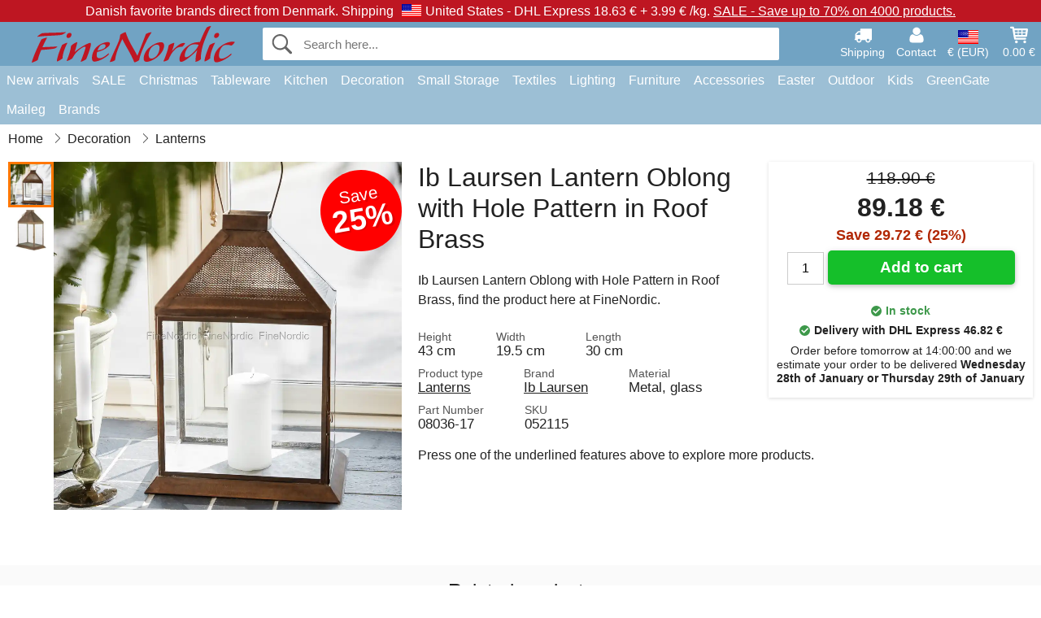

--- FILE ---
content_type: text/html; charset=UTF-8
request_url: https://www.finenordic.com/ib-laursen-lantern-oblong-with-hole-pattern-in-roof-brass.html
body_size: 11929
content:
<!DOCTYPE html>
<html lang="en">
<head>
	<meta charset="UTF-8">
	<title>Ib Laursen Lantern Oblong with Hole Pattern in Roof Brass</title>
	<meta name="description" content="Ib Laursen Lantern Oblong with Hole Pattern in Roof Brass, find the product here at FineNordic.">
	<meta name="robots" content="index,follow">
	<meta name="viewport" content="width=device-width,initial-scale=1">
	<meta name="apple-mobile-web-app-capable" content="yes">
	<link rel="apple-touch-icon" sizes="180x180" href="https://images.finenordic.com/image/favicon/finenordic/apple-touch-icon.png">
    <link rel="icon" type="image/png" href="https://images.finenordic.com/image/favicon/finenordic/favicon-32x32.png" sizes="32x32">
    <link rel="icon" type="image/png" href="https://images.finenordic.com/image/favicon/finenordic/favicon-16x16.png" sizes="16x16">
    <link rel="manifest" href="/static/site_meta/2/manifest.json">
    <link rel="mask-icon" href="https://images.finenordic.com/image/favicon/finenordic/favicon/safari-pinned-tab.svg" color="#5bbad5">
    <link rel="shortcut icon" href="https://images.finenordic.com/image/favicon/finenordic/favicon.ico">
    <meta name="msapplication-config" content="/static/site_meta/2/browserconfig.xml">
    <meta name="theme-color" content="#71a3c3">
    <link rel="search" type="application/opensearchdescription+xml" href="/static/site_meta/2/opensearch.xml" title="FineNordic">
	<meta property="og:site_name" content="FineNordic">
	<meta property="og:url" content="https://www.finenordic.com/ib-laursen-lantern-oblong-with-hole-pattern-in-roof-brass.html">
	<meta property="og:title" content="Ib Laursen Lantern Oblong with Hole Pattern in Roof Brass">
	<meta property="og:description" content="Ib Laursen Lantern Oblong with Hole Pattern in Roof Brass, find the product here at FineNordic.">
	<meta property="og:image" content="https://images.finenordic.com/image/72737-large-1688493350/ib-laursen-lantern-oblong-with-hole-pattern-in-roof-brass.jpg">
	<meta property="og:type" content="product">
	<meta property="og:availability" content="instock">
	<meta property="product:price:amount" content="89.18">
	<meta property="product:price:currency" content="EUR">
<link rel="alternate" href="https://www.finenordic.dk/ib-laursen-lanterne-aflang-med-hulmoenster-i-tag-messing.html" hreflang="da-DK"><link rel="alternate" href="https://www.finenordic.com/ib-laursen-lantern-oblong-with-hole-pattern-in-roof-brass.html" hreflang="x-default"><link rel="alternate" href="https://www.finenordic.de/ib-laursen-laterne-laenglich-mit-lochmuster-im-dach-messing.html" hreflang="de-AT"><link rel="alternate" href="https://www.finenordic.de/ib-laursen-laterne-laenglich-mit-lochmuster-im-dach-messing.html" hreflang="de-DE"><link rel="alternate" href="https://www.finenordic.no/ib-laursen-lykt-avlang-med-hullmoenster-i-taket-messing.html" hreflang="no-NO"><link rel="alternate" href="https://www.finenordic.se/ib-laursen-lykta-avlaang-med-haalmoenster-i-taket-maessing.html" hreflang="sv-SE"><link rel="alternate" href="https://www.finenordic.co.uk/ib-laursen-lantern-oblong-with-hole-pattern-in-roof-brass.html" hreflang="en-GB"><link rel="alternate" href="https://www.finenordic.ch/ib-laursen-laterne-laenglich-mit-lochmuster-im-dach-messing.html" hreflang="de-CH">	
	<link rel="canonical" href="https://www.finenordic.com/ib-laursen-lantern-oblong-with-hole-pattern-in-roof-brass.html">
	
	<script>
	var hasCookies = document.cookie.length;
	
	function getCookie(a){if(!hasCookies)return"";a+="=";for(var c=document.cookie.split(";"),b=0;b<c.length;b++){var d=c[b].trim();if(0===d.indexOf(a))return decodeURIComponent(d.substring(a.length).replace(/\+/g, '%20'))}return""};

	function deleteCookie(a) {document.cookie=a+'=;'+'expires=Thu, 01 Jan 1970 00:00:00 GMT';}
	
	if (hasCookies) {
		if (getCookie('redirect_request')) {					
			document.cookie = 'redirect_reply=1;path=/';
			if (getCookie('redirect_reply')) {
				deleteCookie('redirect_request');
				window.location.reload(true);
			}
		}
	}
				
	</script>
	<link rel="stylesheet" href="/static/css/a_D_XuYHSroWhu2.pX1MlA.css"></head>
<body itemscope itemtype="http://schema.org/WebPage">
	<div id="page">
		<div id="page_overlay"></div>		
				<div id="context_notice_wrapper" class="row"><div id="context_notice" style="padding-right:5px;">
<span>Danish favorite brands direct from Denmark.</span>&nbsp;<span>Shipping<img id="country_flag" src="https://images.finenordic.com/image/flags/US.png" /><span class="s2">United States -</span> DHL Express 18.63 €&nbsp;+&nbsp;3.99 €&nbsp;/kg.</span>&nbsp;<span><a href="/sale">SALE - Save up to 70% on 4000 products.</a></span>
</div></div>
				<header id="header" class="row main_color_500">
			<div id="header_links">						
				<a class="header_link_item desktop" href="/shipping">
					<svg width="22" height="22" viewBox="0 0 1792 1792" fill="#fff" focusable="false">
						<path d="M640 1408q0-52-38-90t-90-38-90 38-38 90 38 90 90 38 90-38 38-90zm-384-512h384v-256h-158q-13 0-22 9l-195 195q-9 9-9 22v30zm1280 512q0-52-38-90t-90-38-90 38-38 90 38 90 90 38 90-38 38-90zm256-1088v1024q0 15-4 26.5t-13.5 18.5-16.5 11.5-23.5 6-22.5 2-25.5 0-22.5-.5q0 106-75 181t-181 75-181-75-75-181h-384q0 106-75 181t-181 75-181-75-75-181h-64q-3 0-22.5.5t-25.5 0-22.5-2-23.5-6-16.5-11.5-13.5-18.5-4-26.5q0-26 19-45t45-19v-320q0-8-.5-35t0-38 2.5-34.5 6.5-37 14-30.5 22.5-30l198-198q19-19 50.5-32t58.5-13h160v-192q0-26 19-45t45-19h1024q26 0 45 19t19 45z"></path>
					</svg>
					<span class="text">Shipping</span>
				</a>
				<a class="header_link_item desktop" href="/contact">
					<svg width="22" height="22" viewBox="0 0 1792 1792" fill="#fff" focusable="false">
						<path d="M1600 1405q0 120-73 189.5t-194 69.5h-874q-121 0-194-69.5t-73-189.5q0-53 3.5-103.5t14-109 26.5-108.5 43-97.5 62-81 85.5-53.5 111.5-20q9 0 42 21.5t74.5 48 108 48 133.5 21.5 133.5-21.5 108-48 74.5-48 42-21.5q61 0 111.5 20t85.5 53.5 62 81 43 97.5 26.5 108.5 14 109 3.5 103.5zm-320-893q0 159-112.5 271.5t-271.5 112.5-271.5-112.5-112.5-271.5 112.5-271.5 271.5-112.5 271.5 112.5 112.5 271.5z"></path>
					</svg>
					<span class="text">Contact</span>
				</a>											
				<a href="#" id="change_context_toggle" class="header_link_item"><img id="header_link_flag" src="https://images.finenordic.com/image/flags/US.png" /><span class="text">€ (EUR)</span></a>											
				<a href="#" id="header_cart" class="header_link_item">					
					<svg viewBox="0 0 19.3 19.3" width="22" height="22" focusable="false" fill="#fff">
						<path d="M19 3c-0.2-0.2-0.5-0.3-0.8-0.3H4.4L4.2 1.5C4.2 1 3.7 0.6 3.3 0.6H1c-0.6 0-1 0.4-1 1s0.4 1 1 1h1.4l1.9 11.2c0 0 0 0.1 0 0.1 0 0.1 0 0.1 0.1 0.2 0 0.1 0.1 0.1 0.1 0.2 0 0 0.1 0.1 0.1 0.1 0.1 0.1 0.1 0.1 0.2 0.1 0 0 0.1 0 0.1 0.1 0.1 0 0.2 0.1 0.4 0.1 0 0 11 0 11 0 0.6 0 1-0.4 1-1s-0.4-1-1-1H6.1l-0.2-1H17.3c0.5 0 0.9-0.4 1-0.9l1-7C19.3 3.5 19.2 3.2 19 3zM17.1 4.6l-0.3 2H13.3v-2H17.1zM12.3 4.6v2h-3v-2H12.3zM12.3 7.6v2h-3v-2H12.3zM8.3 4.6v2h-3c-0.1 0-0.1 0-0.1 0l-0.3-2H8.3zM5.3 7.6H8.3v2H5.6L5.3 7.6zM13.3 9.6v-2h3.4l-0.3 2H13.3z"/>
						<circle cx="6.8" cy="17.1" r="1.5"/>
						<circle cx="15.8" cy="17.1" r="1.5"/>
					</svg>
					<span id="header_cart_total" class="text">0.00 €</span>
					<span id="header_cart_text" class="text">Cart</span>						
				</a>	
			</div>
			<div id="header_container" class="container">
				<svg id="menu_toggle" viewBox="0 0 36 24" fill="#fff" focusable="false">
					<path d="M0 24h36v-4H0v4zm0-10h36v-4H0v4zm0-14v4h36v-4H6z"></path>
				</svg>
				<div id="header_logo_container">
					<a href="/">
						<img id="header_logo" src="https://images.finenordic.com/image/logo/finenordic/finenordic.svg" alt="FineNordic">
					</a>
				</div>
				<div id="header_search">
					<div id="search_wrapper">
												<form action="/search" method="get" role="search" id="header_search_form" tabindex="-1">	
							<div id="search_input_wrapper">								
								<button id="submit_search" tabindex="-1">
									<div class="spinner">	
										<div class="spinner_inner">
									        <div class="circle_clipper left">
									        	<div class="circle"></div>	        		
									        </div><div class="circle_clipper right">
									          <div class="circle"></div>
									        </div>
								    	</div>
								    </div>
									<svg id="submit_search_icon" viewBox="0 0 16 16" fill="#666" focusable="false">
										<path d="M15.7 13.3l-3.81-3.83A5.93 5.93 0 0 0 13 6c0-3.31-2.69-6-6-6S1 2.69 1 6s2.69 6 6 6c1.3 0 2.48-.41 3.47-1.11l3.83 3.81c.19.2.45.3.7.3.25 0 .52-.09.7-.3a.996.996 0 0 0 0-1.41v.01zM7 10.7c-2.59 0-4.7-2.11-4.7-4.7 0-2.59 2.11-4.7 4.7-4.7 2.59 0 4.7 2.11 4.7 4.7 0 2.59-2.11 4.7-4.7 4.7z"></path>
									</svg>
								</button>
								<input name="q" id="header_search_input" value="" placeholder="Search here..." autocomplete="off" autocorrect="off" autocapitalize="off">
								<button type="button" id="search_close">	
									<svg id="search_close_icon" viewBox="0 0 16 16" fill="#666" focusable="false">
										<path d="M2,0 l6,6 6,-6 2,2 -6,6 6,6 -2,2 -6,-6 -6,6 -2,-2 6,-6 -6,-6z"></path>
									</svg>
								</button>															
							</div>						
							<div id="search_results">
								<div id="search_content"></div>
								<button id="total_results"></button>
								<div id="ajax_no_results" class="row">Sorry, we didn't find anything.</div>							
							</div>
						</form>	
					</div>
				</div>			
				<div id="header_cart_spacer"></div>								
			</div>				
		</header>
		<div id="sidebar_cart" tabindex="-1">				
			<div id="cart_summary">
				<div class="sidebar_top row main_color_500 main_color_300_border">
					<div class="sidebar_title">
						<a href="#" class="sidebar_close sidebar_close_js">	
							<svg viewBox="0 0 16 16" width="16" height="16" fill="#fff" focusable="false">
								<path d="M2,0 l6,6 6,-6 2,2 -6,6 6,6 -2,2 -6,-6 -6,6 -2,-2 6,-6 -6,-6z"></path>
							</svg>
							Close						</a>
						Shopping cart					</div>								
					<div id="cart_summary_total">Total (<span id="cart_count"></span>):<span id="cart_total"></span></div>	
					<div id="cart_summary_action" class="row">
						<a href="/cart" class="button cart_button_view">
							View cart				
						</a>
						<a href="/cart" class="button action cart_button_checkout">
							Checkout																										
							<svg class="chevron-right" width="12px" height="18px" viewBox="0 0 12 18" fill="#fff" focusable="false">
								<path d="M0.88 2.12L3 0l9 9 -9 9 -2.12-2.12L7.76 9z"></path>
							</svg>					
						</a>						
					</div>												
				</div>
				<div id="cart_summary_inner" class="row">
					<p id="cart_no_products">Your shopping cart is empty.</p>
					<div id="cart_summary_content" class="row scrollable_section"></div>					
				</div>	
			</div>
		</div>
		<div id="sidebar_context" tabindex="-1">
			<div id="change_context">				
				<div class="sidebar_top row main_color_500 main_color_300_border">
					<div class="sidebar_title">
						<a href="#" class="sidebar_close sidebar_close_js">	
							<svg viewBox="0 0 16 16" width="16" height="16" fill="#fff" focusable="false">
								<path d="M2,0 l6,6 6,-6 2,2 -6,6 6,6 -2,2 -6,-6 -6,6 -2,-2 6,-6 -6,-6z"></path>
							</svg>
							Close						</a>
						Country and currency					</div>
				</div>
				<div id="change_context_inner" class="row scrollable_section">
					<div id="change_context_top">	
						<form method="POST">
							<label class="row" for="country_select">Country of delivery</label>										
							<select name="id_country" id="country_select" class="row"></select>
							<label class="row" for="currency_select">Currency</label>
							<select name="id_currency" id="currency_select" class="row"></select>
							<button type="submit" name="action" value="setContext" class="button action" id="submit_context">Update</button>
						</form>
					</div>
					<div id="change_context_bottom">	
						<ul>
														<li>
								<a href="/shipping">Shipping rates</a>
							</li>
														<li>
								<a href="/returns-cancellations">Returns and cancellations</a>
							</li>
														<li>
								<a href="/payment-options">Payment options</a>
							</li>
														<li>
								<a href="/how-to-shop-with-us">How to shop with us</a>
							</li>
														<li>
								<a href="/faq">FAQ</a>
							</li>
														<li>
								<a href="/tracking">Track your order</a>
							</li>
														<li>
								<a href="/contact">Contact us</a>
							</li>
														<li>
								<a href="/about-us">About us</a>
							</li>
														<li>
								<a href="/store">Store and opening hours</a>
							</li>
														<li>
								<a href="/terms-conditions">Terms and conditions</a>
							</li>
														<li>
								<a href="/press">Press</a>
							</li>
														<li>
								<a href="/sitemap">Sitemap</a>
							</li>
														<li>
								<a href="/jobs">Jobs</a>
							</li>
													</ul>
					</div>	
				</div>
			</div>
		</div>		
		<div id="sidebar_menu">				
		<div role="navigation" id="header_navigation" class="row main_color_300" itemscope itemtype="http://schema.org/SiteNavigationElement">
	<div id="nav_top">	
		<div id="nav_title">
			Menu			
		</div>
		<a href="#" id="nav_close" class="sidebar_close_js">	
			<svg viewBox="0 0 16 16" width="16" height="16" fill="#000" fill-opacity=".54" focusable="false">
				<path d="M2,0 l6,6 6,-6 2,2 -6,6 6,6 -2,2 -6,-6 -6,6 -2,-2 6,-6 -6,-6z"></path>
			</svg>
			Close		</a>		
	</div>	
	<nav class="scrollable_section">
		<ul>
					<li>
				<a href="/new-arrivals">New arrivals</a>
								<ul class="sub_menu">
					<li>
						<a href="/new-arrivals">New arrivals (see all)</a>
					</li>
														
						<li>
							<a href="/new-arrivals?brand=greengate">GreenGate new arrivals</a>
						</li>
														
						<li>
							<a href="/new-arrivals?brand=ib-laursen">Ib Laursen new arrivals</a>
						</li>
														
						<li>
							<a href="/new-arrivals?brand=maileg">Maileg new arrivals</a>
						</li>
														
						<li>
							<a href="/new-arrivals?brand=rice">RICE new arrivals</a>
						</li>
														
						<li>
							<a href="/new-arrivals?brand=chic-antique">Chic Antique new arrivals</a>
						</li>
													
				</ul>
							</li>
					<li>
				<a href="/sale">SALE</a>
								<ul class="sub_menu">
					<li>
						<a href="/sale">SALE (see all)</a>
					</li>
														
						<li>
							<a href="/search?brand=greengate&on-sale=1">GreenGate SALE</a>
						</li>
														
						<li>
							<a href="/search?brand=ib-laursen&on-sale=1">Ib Laursen SALE</a>
						</li>
														
						<li>
							<a href="/search?brand=maileg&on-sale=1">Maileg SALE</a>
						</li>
														
						<li>
							<a href="/search?brand=rice&on-sale=1">RICE SALE</a>
						</li>
														
						<li>
							<a href="/search?brand=chic-antique&on-sale=1">Chic Antique SALE</a>
						</li>
													
				</ul>
							</li>
					<li>
				<a href="christmas">Christmas</a>
								<ul class="sub_menu">
					<li>
						<a href="christmas">Christmas (see all)</a>
					</li>
														
						<li>
							<a href="advent">Advent</a>
						</li>
														
						<li>
							<a href="christmas-bakery">Christmas Bakery</a>
						</li>
														
						<li>
							<a href="christmas-candles-candle-holders">Christmas Candles & Candle Holders</a>
						</li>
														
						<li>
							<a href="christmas-decoration">Christmas Decoration</a>
						</li>
														
						<li>
							<a href="christmas-balls-dekoration">Christmas Ornaments</a>
						</li>
														
						<li>
							<a href="christmas-packaging">Christmas Packaging</a>
						</li>
														
						<li>
							<a href="pixies">Christmas Pixies</a>
						</li>
														
						<li>
							<a href="christmas-ribbons">Christmas Ribbons</a>
						</li>
													
				</ul>
							</li>
					<li>
				<a href="stoneware-cutlery-glasses">Tableware</a>
								<ul class="sub_menu">
					<li>
						<a href="stoneware-cutlery-glasses">Tableware (see all)</a>
					</li>
														
						<li>
							<a href="bakeware">Bakeware</a>
						</li>
														
						<li>
							<a href="bowls">Bowls</a>
						</li>
														
						<li>
							<a href="bread-baskets">Bread Baskets</a>
						</li>
														
						<li>
							<a href="carafes-bottles">Carafes & Bottles</a>
						</li>
														
						<li>
							<a href="centrepieces-etageres">Centrepieces & Etagères</a>
						</li>
														
						<li>
							<a href="breadbasket-napkins">Cloth Napkins</a>
						</li>
														
						<li>
							<a href="coffee-pots">Coffee pots</a>
						</li>
														
						<li>
							<a href="cups-mugs">Cups & Mugs</a>
						</li>
														
						<li>
							<a href="cutlery">Cutlery</a>
						</li>
														
						<li>
							<a href="dishes">Dishes</a>
						</li>
														
						<li>
							<a href="dishes-glass-bells">Dishes & Glass Bells</a>
						</li>
														
						<li>
							<a href="egg-cups">Egg Cups</a>
						</li>
														
						<li>
							<a href="glasses">Glasses</a>
						</li>
														
						<li>
							<a href="latte-cups">Latte Cups</a>
						</li>
														
						<li>
							<a href="napkin-holders">Napkin Holders</a>
						</li>
														
						<li>
							<a href="paper-napkins">Paper Napkins</a>
						</li>
														
						<li>
							<a href="pitchers">Pitchers</a>
						</li>
														
						<li>
							<a href="placemats">Placemats</a>
						</li>
														
						<li>
							<a href="plates">Plates</a>
						</li>
														
						<li>
							<a href="salt-and-pepper">Salt and Pepper</a>
						</li>
														
						<li>
							<a href="sugar-pots">Sugar Pots</a>
						</li>
														
						<li>
							<a href="tablecloths">Tablecloths</a>
						</li>
														
						<li>
							<a href="tea-pots">Tea Pots</a>
						</li>
														
						<li>
							<a href="trays">Trays</a>
						</li>
														
						<li>
							<a href="trivets">Trivets</a>
						</li>
													
				</ul>
							</li>
					<li>
				<a href="kitchen">Kitchen</a>
								<ul class="sub_menu">
					<li>
						<a href="kitchen">Kitchen (see all)</a>
					</li>
														
						<li>
							<a href="aprons">Aprons</a>
						</li>
														
						<li>
							<a href="baking-equipment">Baking Equipment</a>
						</li>
														
						<li>
							<a href="bread-boxes">Bread Boxes</a>
						</li>
														
						<li>
							<a href="cookware">Cookware</a>
						</li>
														
						<li>
							<a href="cooler-bags">Cooler Bags</a>
						</li>
														
						<li>
							<a href="do-the-dishes">Do the Dishes</a>
						</li>
														
						<li>
							<a href="jars">Jars</a>
						</li>
														
						<li>
							<a href="kitchen-decoration">Kitchen Decoration</a>
						</li>
														
						<li>
							<a href="knives-chopping-boards">Knives & Chopping Boards</a>
						</li>
														
						<li>
							<a href="lunch-boxes">Lunch Boxes</a>
						</li>
														
						<li>
							<a href="potholders">Potholders</a>
						</li>
														
						<li>
							<a href="soap-dispensers">Soap & Soap Dispensers</a>
						</li>
														
						<li>
							<a href="tea">Tea</a>
						</li>
														
						<li>
							<a href="teatowels">Teatowels</a>
						</li>
														
						<li>
							<a href="thermoses">Thermoses</a>
						</li>
														
						<li>
							<a href="tins">Tins</a>
						</li>
													
				</ul>
							</li>
					<li>
				<a href="decoration-storage">Decoration</a>
								<ul class="sub_menu">
					<li>
						<a href="decoration-storage">Decoration (see all)</a>
					</li>
														
						<li>
							<a href="bathroom-accessories">Bathroom Accessories</a>
						</li>
														
						<li>
							<a href="books-magazines">Books and Magazines</a>
						</li>
														
						<li>
							<a href="candles">Candles</a>
						</li>
														
						<li>
							<a href="candlesticks">Candlesticks</a>
						</li>
														
						<li>
							<a href="clocks">Clocks</a>
						</li>
														
						<li>
							<a href="dishes-trays">Dishes & Trays</a>
						</li>
														
						<li>
							<a href="flower-pots">Flower Pots</a>
						</li>
														
						<li>
							<a href="lanterns">Lanterns</a>
						</li>
														
						<li>
							<a href="laundry">Laundry</a>
						</li>
														
						<li>
							<a href="living-accessories">Living Accessories</a>
						</li>
														
						<li>
							<a href="metal-signs">Metal Signs</a>
						</li>
														
						<li>
							<a href="notice-boards">Notice Boards</a>
						</li>
														
						<li>
							<a href="paint">Paint</a>
						</li>
														
						<li>
							<a href="picture-frames">Picture Frames</a>
						</li>
														
						<li>
							<a href="vases">Vases</a>
						</li>
														
						<li>
							<a href="votives">Votives</a>
						</li>
														
						<li>
							<a href="wall-stickers">Wall Stickers</a>
						</li>
														
						<li>
							<a href="wooden-signs-chalkboards">Wooden Signs & Chalkboards</a>
						</li>
														
						<li>
							<a href="wrapping">Wrapping</a>
						</li>
													
				</ul>
							</li>
					<li>
				<a href="storage">Small Storage</a>
								<ul class="sub_menu">
					<li>
						<a href="storage">Small Storage (see all)</a>
					</li>
														
						<li>
							<a href="card-magazine-holders">Card & Magazine Holders</a>
						</li>
														
						<li>
							<a href="small-boxes-tins-glass-boxes">Small Boxes, Tins & Glass Boxes</a>
						</li>
														
						<li>
							<a href="willow-zinc-baskets-metal-boxes">Willow baskets, Zinc Baskets & Metal Boxes</a>
						</li>
														
						<li>
							<a href="wire-baskets">Wire Baskets</a>
						</li>
														
						<li>
							<a href="wire-shelves-wire-hangers">Wire Shelves & Wire Hangers</a>
						</li>
														
						<li>
							<a href="wooden-boxes">Wooden Boxes</a>
						</li>
													
				</ul>
							</li>
					<li>
				<a href="textiles">Textiles</a>
								<ul class="sub_menu">
					<li>
						<a href="textiles">Textiles (see all)</a>
					</li>
														
						<li>
							<a href="blankets">Blankets</a>
						</li>
														
						<li>
							<a href="cushion-filling">Cushion Filling</a>
						</li>
														
						<li>
							<a href="cushions-cushion-covers">Cushions & Cushion Covers</a>
						</li>
														
						<li>
							<a href="cushions-poufs">Cushions & Poufs</a>
						</li>
														
						<li>
							<a href="doormats">Doormats</a>
						</li>
														
						<li>
							<a href="quilts">Quilts</a>
						</li>
														
						<li>
							<a href="ribbons">Ribbons</a>
						</li>
														
						<li>
							<a href="woolen-blankets">Woolen Blankets</a>
						</li>
													
				</ul>
							</li>
					<li>
				<a href="lighting">Lighting</a>
								<ul class="sub_menu">
					<li>
						<a href="lighting">Lighting (see all)</a>
					</li>
														
						<li>
							<a href="ceiling-lamps">Ceiling Lamps</a>
						</li>
														
						<li>
							<a href="chandeliers">Crystal Chandeliers</a>
						</li>
														
						<li>
							<a href="lampshades">Lampshades</a>
						</li>
														
						<li>
							<a href="light-bulbs">Lightbulbs</a>
						</li>
														
						<li>
							<a href="prism-chandeliers">Prism Chandeliers</a>
						</li>
														
						<li>
							<a href="table-lamps">Table Lamps</a>
						</li>
														
						<li>
							<a href="wall-lamps">Wall Lamps</a>
						</li>
													
				</ul>
							</li>
					<li>
				<a href="furniture">Furniture</a>
								<ul class="sub_menu">
					<li>
						<a href="furniture">Furniture (see all)</a>
					</li>
														
						<li>
							<a href="benches-stools">Benches & Stools</a>
						</li>
														
						<li>
							<a href="cabinets">Cabinets</a>
						</li>
														
						<li>
							<a href="chairs">Chairs</a>
						</li>
														
						<li>
							<a href="furniture-handles">Furniture Handles</a>
						</li>
														
						<li>
							<a href="hook-racks">Hook Racks</a>
						</li>
														
						<li>
							<a href="hooks">Hooks</a>
						</li>
														
						<li>
							<a href="mirrors">Mirrors</a>
						</li>
														
						<li>
							<a href="plate-racks">Plate Racks</a>
						</li>
														
						<li>
							<a href="porcelain-knobs">Porcelain Knobs</a>
						</li>
														
						<li>
							<a href="shelves">Shelves</a>
						</li>
														
						<li>
							<a href="tables">Tables</a>
						</li>
													
				</ul>
							</li>
					<li>
				<a href="accessories">Accessories</a>
								<ul class="sub_menu">
					<li>
						<a href="accessories">Accessories (see all)</a>
					</li>
														
						<li>
							<a href="bags">Bags</a>
						</li>
														
						<li>
							<a href="toilet-bags-cosmetic-purses">Toilet Bags & Cosmetic Purses</a>
						</li>
													
				</ul>
							</li>
					<li>
				<a href="easter">Easter</a>
								<ul class="sub_menu">
					<li>
						<a href="easter">Easter (see all)</a>
					</li>
														
						<li>
							<a href="easter-bunnies">Easter Bunnies</a>
						</li>
														
						<li>
							<a href="easter-decoration">Easter Decoration</a>
						</li>
														
						<li>
							<a href="easter-eggs">Easter Eggs</a>
						</li>
														
						<li>
							<a href="easter-tableware">Easter Tableware</a>
						</li>
													
				</ul>
							</li>
					<li>
				<a href="outdoors">Outdoor</a>
								<ul class="sub_menu">
					<li>
						<a href="outdoors">Outdoor (see all)</a>
					</li>
														
						<li>
							<a href="balcony-boxes">Balcony Boxes</a>
						</li>
														
						<li>
							<a href="garden-accessories">Garden Accessories</a>
						</li>
														
						<li>
							<a href="watering-cans">Watering Cans</a>
						</li>
													
				</ul>
							</li>
					<li>
				<a href="kids">Kids</a>
								<ul class="sub_menu">
					<li>
						<a href="kids">Kids (see all)</a>
					</li>
														
						<li>
							<a href="kids-accessories">Kids Accessories</a>
						</li>
														
						<li>
							<a href="kids-giftwrap">Kids Giftwrap</a>
						</li>
														
						<li>
							<a href="kids-lamps">Kids Lamps</a>
						</li>
														
						<li>
							<a href="kids-lunch-boxes">Kids Lunch Boxes</a>
						</li>
														
						<li>
							<a href="kids-party">Kids Party</a>
						</li>
														
						<li>
							<a href="kids-room">Kids Room</a>
						</li>
														
						<li>
							<a href="kids-tableware">Kids Tableware</a>
						</li>
														
						<li>
							<a href="toys">Toys</a>
						</li>
													
				</ul>
							</li>
					<li>
				<a href="green-gate">GreenGate</a>
								<ul class="sub_menu">
					<li>
						<a href="green-gate">GreenGate (see all)</a>
					</li>
														
						<li>
							<a href="green-gate-bags-accessories">GreenGate Bags & Accessories</a>
						</li>
														
						<li>
							<a href="green-gate-christmas">GreenGate Christmas</a>
						</li>
														
						<li>
							<a href="green-gate-kitchen">GreenGate Kitchen</a>
						</li>
														
						<li>
							<a href="green-gate-living">GreenGate Living</a>
						</li>
														
						<li>
							<a href="green-gate-quilts-cushions">GreenGate Quilts & Cushions</a>
						</li>
														
						<li>
							<a href="green-gate-series">GreenGate Series</a>
						</li>
														
						<li>
							<a href="green-gate-stoneware">GreenGate Stoneware & Tableware</a>
						</li>
													
				</ul>
							</li>
					<li>
				<a href="maileg">Maileg</a>
								<ul class="sub_menu">
					<li>
						<a href="maileg">Maileg (see all)</a>
					</li>
														
						<li>
							<a href="maileg-advent">Maileg Advent</a>
						</li>
														
						<li>
							<a href="maileg-cards-paper-ribbons-candles">Maileg Cards, Paper, Ribbons & Candles</a>
						</li>
														
						<li>
							<a href="maileg-childrens-toys">Maileg Children's Toys</a>
						</li>
														
						<li>
							<a href="maileg-christmas-bakery">Maileg Christmas Bakery</a>
						</li>
														
						<li>
							<a href="maileg-christmas-tree">Maileg Christmas Tree</a>
						</li>
														
						<li>
							<a href="maileg-decoration">Maileg Decoration</a>
						</li>
														
						<li>
							<a href="maileg-easter">Maileg Easter</a>
						</li>
														
						<li>
							<a href="maileg-kids-accessories">Maileg Kids Accessories</a>
						</li>
														
						<li>
							<a href="maileg-mice">Maileg Mice</a>
						</li>
														
						<li>
							<a href="maileg-pixies">Maileg Pixies</a>
						</li>
														
						<li>
							<a href="maileg-rabbits-accessories">Maileg Rabbit & Bunny</a>
						</li>
													
				</ul>
							</li>
					<li>
				<a href="/search">Brands</a>
								<ul class="sub_menu">
					<li>
						<a href="/search">Brands (see all)</a>
					</li>
														
						<li>
							<a href="bloomingville">Bloomingville</a>
						</li>
														
						<li>
							<a href="chic-antique">Chic Antique</a>
						</li>
														
						<li>
							<a href="green-gate">GreenGate</a>
						</li>
														
						<li>
							<a href="house-doctor">House Doctor</a>
						</li>
														
						<li>
							<a href="ib-laursen">Ib Laursen</a>
						</li>
														
						<li>
							<a href="jeanne-d-arc-living">Jeanne d'Arc Living</a>
						</li>
														
						<li>
							<a href="maileg">Maileg</a>
						</li>
														
						<li>
							<a href="pip-studio">Pip Studio</a>
						</li>
														
						<li>
							<a href="rice">Rice</a>
						</li>
													
				</ul>
							</li>
				</ul>
	</nav>
</div>		</div>
				<div id="breadcrumb" class="row">
	<ol itemscope itemtype="http://schema.org/BreadcrumbList">
					<li class="breadcrumb_item first_item" itemprop="itemListElement" itemscope itemtype="http://schema.org/ListItem">			
				<a href="/" itemprop="item">
					<span itemprop="name">Home</span>
				</a>
				<meta itemprop="position" content="1">			
			</li>
						<li class="breadcrumb_item" itemprop="itemListElement" itemscope itemtype="http://schema.org/ListItem">			
				<a href="/decoration-storage" itemprop="item">
					<span itemprop="name">Decoration</span>
				</a>
				<meta itemprop="position" content="2">			
			</li>
						<li class="breadcrumb_item" itemprop="itemListElement" itemscope itemtype="http://schema.org/ListItem">			
				<a href="/lanterns" itemprop="item">
					<span itemprop="name">Lanterns</span>
				</a>
				<meta itemprop="position" content="3">			
			</li>
				</ol>
</div>
<div class="row" itemprop="mainContentOfPage">
	<div id="product" class="row" itemscope itemtype="http://schema.org/Product">
		<div id="product_main">	
			<h1 id="mobile_name">
				Ib Laursen Lantern Oblong with Hole Pattern in Roof Brass				<div class="name_meta"></div>
			</h1>				
			<div id="left_column" class="image_container gallery">
																
				<div id="product_image_thumbs" class="row">
					<img class="product_image_thumb active" data-i="0" src="https://images.finenordic.com/image/72737-mini-1688493350/ib-laursen-lantern-oblong-with-hole-pattern-in-roof-brass.jpg" /><img class="product_image_thumb" data-i="1" src="https://images.finenordic.com/image/72736-mini-1688493349/ib-laursen-lantern-oblong-with-hole-pattern-in-roof-brass.jpg" />				</div>
									<div id="product_picture_wrapper" class="picture_wrapper">
				 		<picture id="image" class="transition">
							  <source media="(min-width: 768px)" srcset="https://images.finenordic.com/image/72737-mediumlarge-1688493350/ib-laursen-lantern-oblong-with-hole-pattern-in-roof-brass.webp" type="image/webp" data-size="mediumlarge">
							  <source media="(min-width: 768px)" srcset="https://images.finenordic.com/image/72737-mediumlarge-1688493350/ib-laursen-lantern-oblong-with-hole-pattern-in-roof-brass.jpg" data-size="mediumlarge">
							  <source srcset="https://images.finenordic.com/image/72737-smalllarge-1688493350/ib-laursen-lantern-oblong-with-hole-pattern-in-roof-brass.webp" type="image/webp" data-size="smalllarge">
							  <source srcset="https://images.finenordic.com/image/72737-smalllarge-1688493350/ib-laursen-lantern-oblong-with-hole-pattern-in-roof-brass.jpg" data-size="smalllarge">
							  <img id="product_image" class="product_image" src="https://images.finenordic.com/image/72737-mediumlarge-1688493350/ib-laursen-lantern-oblong-with-hole-pattern-in-roof-brass.jpg" data-size="mediumlarge">
				 		</picture>
			 		</div>
			 		<meta itemprop="image" content="https://images.finenordic.com/image/72737-mediumlarge-1688493350/ib-laursen-lantern-oblong-with-hole-pattern-in-roof-brass.jpg"></meta>
			 		<style>
			 		#product_picture_wrapper {
			 			max-width: 540px;		 			
			 		}
			 		#image {
			 			padding-bottom: 100%;
			 		}
			 		@media (max-width: 767px) {
			 			#product_picture_wrapper {
			 				max-width: 270px;		 				
				 		}
			 		}
			 		</style>			 		 
		 				 				 		<div id="discount_tag">
		 			<div id="discount_tag_content">
		 				Save<div id="discount_tag_price">25%</div>
		 			</div>
		 		</div>
		 					</div>			
			<div id="right_column">
				<div id="product_action" class="product_box">					
									
					<div id="price_before">118.90 €</div>
										<div id="price" itemprop="offers" itemscope itemtype="http://schema.org/Offer">
						<span itemprop="priceCurrency" content="EUR"></span>
						<span itemprop="price" content="89.18"></span>
						89.18 €							
												<meta itemprop="availability" content="http://schema.org/InStock" />
											</div>
										<span id="discount">
						Save 29.72 € (25%)
					</span>				
															<div id="buy_button_container" >					
																					<input id="quantity_input" type="number" value="1"  />
													
							<button id="_52115_addToCart" class="product_buy_button button action">
								<span class="button_text">Add to cart</span>
								<div class="spinner">	
									<div class="spinner_inner">
								        <div class="circle_clipper left">
								        	<div class="circle"></div>	        		
								        </div><div class="circle_clipper right">
								          <div class="circle"></div>
								        </div>
							    	</div>
							    </div>
								<span class="button_text_loading">Adding...</span>
							</button>						
														
								
					</div>
					<div id="_52115_in_cart" class="action_notification row">
						<div class="row in_cart">						
							You have <span class="in_cart_quantity"></span> of this product in your cart.
						</div>
						<div class="row">
							<a href="/cart" class="view_cart button">
								View cart						
							</a>
							<a href="/cart" class="continue_to_checkout button action">
								Checkout								<svg class="chevron-right" width="12px" height="18px" viewBox="0 0 12 18" fill="#fff" focusable="false">
									<path d="M0.88 2.12L3 0l9 9 -9 9 -2.12-2.12L7.76 9z"></path>
								</svg>
							</a>							
						</div>								
					</div>
										<div id="product_flags">
													<div class="in_stock"><i class="checkmark_round"></i>In stock</div>
																		<div><i class="checkmark_round"></i>Delivery with DHL Express 46.82 €</div>																			<div id="delivery_estimate" class="shipping">
								Order before tomorrow at 14:00:00 and we estimate your order to be delivered								<strong>Wednesday 28th of January or Thursday 29th of January</strong>
							</div>
																	</div>
														</div>
															</div>				
			<h1 id="name" itemprop="name">
				Ib Laursen Lantern Oblong with Hole Pattern in Roof Brass				<div class="name_meta"></div>
			</h1>
			<div id="product_description" itemprop="description"><p>Ib Laursen Lantern Oblong with Hole Pattern in Roof Brass, find the product here at FineNordic.</p></div>			<div id="product_meta">
				<ul>
				<li>Height<br><span>43 cm</span></li><li>Width<br><span>19.5 cm</span></li><li>Length<br><span>30 cm</span></li><li>Product type<br><a href="/lanterns">Lanterns</a></li><li>Brand<br><a href="/ib-laursen"itemprop="brand">Ib Laursen</a></li><li>Material<br><span>Metal, glass</span></li><li>Part Number<br><span itemprop="mpn">08036-17</span></li><li>SKU<br><span itemprop="sku">052115</span></li>				</ul>
							    <p id="product_meta_incentive">Press one of the underlined features above to explore more products.</p>
			    			</div>													
			<div class="row">
				<div id="product_taste_style">
									</div>				
			</div>
		</div>									
				<div id="related_products" class="row section">
			<h3 class="section_title">Related products</h3>
			<div class="products_track_wrapper _7_products">	
				<button id="related_products_left" class="button track_arrow track_arrow_left" disabled>
					<svg class="chevron-left" width="10px" height="15px" viewBox="0 0 12 18" fill="#fff" focusable="false">
						<path d="M11.12 2.12L9 0l-9 9 9 9 2.12-2.12L4.24 9z"></path>
					</svg>
				</button>		
				<div id="related_products_track" class="products_track">
					<div class="product_container"><a class="product" href="/ib-laursen-lantern-mini-inclined-sides-dark-finish-brass.html"><div class="image_container"><div class="picture_wrapper"><picture class="lazy"><source media="(min-width:768px)" data-src="https://images.finenordic.com/image/72745-medium-1688493355/ib-laursen-lantern-mini-inclined-sides-dark-finish-brass.jpg"><source data-src="https://images.finenordic.com/image/72745-small-1688493355/ib-laursen-lantern-mini-inclined-sides-dark-finish-brass.jpg"><img class="product_image" data-src="https://images.finenordic.com/image/72745-medium-1688493355/ib-laursen-lantern-mini-inclined-sides-dark-finish-brass.jpg"></picture></div></div><div class="content"><h5>Ib Laursen Lantern Mini Inclined Sides Dark Finish Brass</h5>H 12 cm, W 6 cm, L 6 cm<div class="availability"><div class="quantity ">In stock</div></div><div class="price"><div class="price_now">11.90 €</div></div></div></a></div><div class="product_container"><a class="product" href="/ib-laursen-lantern-small-zinc.html"><div class="image_container"><div class="picture_wrapper"><picture class="lazy"><source media="(min-width:768px)" data-src="https://images.finenordic.com/image/47822-medium-1569274246/ib-laursen-lantern-small-zinc.jpg"><source data-src="https://images.finenordic.com/image/47822-small-1569274246/ib-laursen-lantern-small-zinc.jpg"><img class="product_image" data-src="https://images.finenordic.com/image/47822-medium-1569274246/ib-laursen-lantern-small-zinc.jpg"></picture></div></div><div class="content"><h5>Ib Laursen Lantern Small Zinc</h5>H 11 cm, W 7.5 cm, L 7.5 cm<div class="availability"><div class="quantity ">In stock</div></div><div class="price"><div class="price_now">11.90 €</div></div></div></a></div><div class="product_container"><a class="product" href="/ib-laursen-lantern-norr-mini-brass.html"><div class="image_container"><div class="picture_wrapper"><picture class="lazy"><source media="(min-width:768px)" data-src="https://images.finenordic.com/image/72739-medium-1688493351/ib-laursen-lantern-norr-mini-brass.jpg"><source data-src="https://images.finenordic.com/image/72739-small-1688493351/ib-laursen-lantern-norr-mini-brass.jpg"><img class="product_image" data-src="https://images.finenordic.com/image/72739-medium-1688493351/ib-laursen-lantern-norr-mini-brass.jpg"></picture></div></div><div class="content"><h5>Ib Laursen Lantern Norr Mini Brass</h5>H 12.5 cm, W 7 cm, L 7 cm<div class="availability"><div class="quantity ">In stock</div></div><div class="price"><div class="price_now">11.90 €</div></div></div></a></div><div class="product_container"><a class="product" href="/ib-laursen-lantern-flat-chimney-alfred-brass-small.html"><div class="image_container"><div class="picture_wrapper"><picture class="lazy"><source media="(min-width:768px)" data-src="https://images.finenordic.com/image/78855-medium-1720708746/ib-laursen-lantern-flat-chimney-alfred-brass-small.jpg"><source data-src="https://images.finenordic.com/image/78855-small-1720708746/ib-laursen-lantern-flat-chimney-alfred-brass-small.jpg"><img class="product_image" data-src="https://images.finenordic.com/image/78855-medium-1720708746/ib-laursen-lantern-flat-chimney-alfred-brass-small.jpg"></picture></div></div><div class="content"><h5>Ib Laursen Lantern Flat Chimney Alfred Brass Small</h5>H 16.5 cm, W 6.5 cm, L 6.5 cm<div class="availability"><div class="quantity ">In stock</div></div><div class="price"><div class="price_now">16.90 €</div></div></div></a></div><div class="product_container"><a class="product" href="/ib-laursen-lantern-mini-wavy-chimney-brass.html"><div class="image_container"><div class="picture_wrapper"><picture class="lazy"><source media="(min-width:768px)" data-src="https://images.finenordic.com/image/72743-medium-1688493354/ib-laursen-lantern-mini-wavy-chimney-brass.jpg"><source data-src="https://images.finenordic.com/image/72743-small-1688493354/ib-laursen-lantern-mini-wavy-chimney-brass.jpg"><img class="product_image" data-src="https://images.finenordic.com/image/72743-medium-1688493354/ib-laursen-lantern-mini-wavy-chimney-brass.jpg"></picture></div></div><div class="content"><h5>Ib Laursen Lantern Mini Wavy Chimney Brass</h5>H 12 cm, W 7 cm, L 7 cm<div class="availability"><div class="quantity ">In stock</div></div><div class="price"><div class="price_now">11.90 €</div></div></div></a></div><div class="product_container"><a class="product" href="/ib-laursen-lantern-oblong-rounded-roof-brass.html"><div class="image_container"><div class="picture_wrapper"><picture class="lazy"><source media="(min-width:768px)" data-src="https://images.finenordic.com/image/78224-medium-1717742350/ib-laursen-lantern-oblong-rounded-roof-brass.jpg"><source data-src="https://images.finenordic.com/image/78224-small-1717742350/ib-laursen-lantern-oblong-rounded-roof-brass.jpg"><img class="product_image" data-src="https://images.finenordic.com/image/78224-medium-1717742350/ib-laursen-lantern-oblong-rounded-roof-brass.jpg"></picture></div></div><div class="content"><h5>Ib Laursen Lantern Oblong Rounded Roof Brass</h5>H 28 cm, W 11 cm, L 22 cm<div class="availability"><div class="quantity ">In stock</div></div><div class="price"><div class="price_now">47.90 €</div></div></div></a></div><div class="product_container"><a class="product" href="/ib-laursen-lantern-norr-mini-black.html"><div class="image_container"><div class="picture_wrapper"><picture class="lazy"><source media="(min-width:768px)" data-src="https://images.finenordic.com/image/72740-medium-1688493352/ib-laursen-lantern-norr-mini-black.jpg"><source data-src="https://images.finenordic.com/image/72740-small-1688493352/ib-laursen-lantern-norr-mini-black.jpg"><img class="product_image" data-src="https://images.finenordic.com/image/72740-medium-1688493352/ib-laursen-lantern-norr-mini-black.jpg"></picture></div></div><div class="content"><h5>Ib Laursen Lantern Norr Mini Black</h5>H 12.5 cm, W 7 cm, L 7 cm<div class="availability"><div class="quantity ">In stock</div></div><div class="price"><div class="price_now">11.90 €</div></div></div></a></div>				</div>
				<button id="related_products_right" class="button track_arrow track_arrow_right">
					<svg class="chevron-right" width="10px" height="15px" viewBox="0 0 12 18" fill="#fff" focusable="false">
						<path d="M0.88 2.12L3 0l9 9 -9 9 -2.12-2.12L7.76 9z"></path>
					</svg>
				</button>
			</div>
		</div>				
				<div id="review_section" class="row section">
			<h3 class="section_title">Ib Laursen Lantern Oblong with Hole Pattern in Roof Brass reviews</h3>
			<div id="product_reviews" class="one_column">
				<div id="customer_reviews">
										<div id="review_form">
						<label for="product_review_text">Review</label>
						<textarea name="review_text" id="product_review_text" placeholder="What do you think of this product?"></textarea>
						<label>Rating: <span id="rating_value"></span><span id="no_rating" class="active">None</span></label>
						<div id="rating" class="rating">
							<div class="star" data-i="1"></div><div class="star" data-i="2"></div><div class="star" data-i="3"></div><div class="star" data-i="4"></div><div class="star" data-i="5"></div>
						</div>
						<label for="product_review_name">Name</label>
						<input type="text" name="review_title" id="product_review_name" placeholder="Optional">				
						<div id="review_bottom" class="row">
							<div id="review_error">You forgot to write a review!</div>
							<button id="submit_review" class="button">
								<span class="button_text">Submit</span>
								<div class="spinner">	
									<div class="spinner_inner">
								        <div class="circle_clipper left">
								        	<div class="circle"></div>	        		
								        </div><div class="circle_clipper right">
								          <div class="circle"></div>
								        </div>
							    	</div>
							    </div>
								<span class="button_text_loading">Loading...</span>
							</button>
						</div>
					</div>
									</div>
							</div>			
		</div>
	</div>
	<div id="zoom_overlay"></div>
	<div id="zoom_navigation" class="gallery">
		<button type="button" id="zoom_navigation_close">
			<svg class="icon_cancel" viewBox="0 0 16 16" width="18" height="18" fill="#000" fill-opacity=".87" focusable="false">
				<path d="M2,0 l14,14 -2,2 -14,-14z"></path>
				<path d="M14,0 l-14,14 2,2 14,-14z"></path>
			</svg>
			Close		</button>
		<button type="button" id="zoom_navigation_arrow_left">
			<svg class="chevron-left" width="20px" height="30px" viewBox="0 0 12 18" fill="#000" fill-opacity=".87" stroke="#fff" stroke-width=".5" focusable="false">
				<path d="M11.12 2.12L9 0l-9 9 9 9 2.12-2.12L4.24 9z"></path>
			</svg>
		</button>
		<button type="button" id="zoom_navigation_arrow_right">
			<svg class="chevron-right" width="20px" height="30px" viewBox="0 0 12 18" fill="#000" fill-opacity=".87" stroke="#fff" stroke-width=".5" focusable="false">
				<path d="M0.88 2.12L3 0l9 9 -9 9 -2.12-2.12L7.76 9z"></path>
			</svg>
		</button>					
	</div>
</div>
<script>
var ID_PRODUCTS = [52115];</script>

		<div id="recently_viewed_products" class="row">			
			<h3 class="section_title main_color_500_border">Recently viewed products</h3>
			<div id="recently_viewed_products_track_wrapper" class="products_track_wrapper">
				<button type="button" id="recently_viewed_products_left" class="button track_arrow track_arrow_left" disabled>
					<svg class="chevron-left" width="10px" height="15px" viewBox="0 0 12 18" fill="#fff" focusable="false">
						<path d="M11.12 2.12L9 0l-9 9 9 9 2.12-2.12L4.24 9z"></path>
					</svg>
				</button>
				<div id="recently_viewed_products_track" class="products_track">
				</div>	
				<button type="button" id="recently_viewed_products_right" class="button track_arrow track_arrow_right">
					<svg class="chevron-right" width="10px" height="15px" viewBox="0 0 12 18" fill="#fff" focusable="false">
						<path d="M0.88 2.12L3 0l9 9 -9 9 -2.12-2.12L7.76 9z"></path>
					</svg>
				</button>					
			</div>
		</div>
		<script>
		var IMAGE_URL = "https://images.finenordic.com",
			COMMA_SEPARATOR = ".",
			localStorageIsEnabled = (function() {try {localStorage.setItem('isEnabled', 1);var ret = localStorage.getItem('isEnabled') == 1;localStorage.removeItem('isEnabled');return ret;} catch (e) {return false;}})();
		
				
		(function() {			
			if(hasCookies){var a=localStorageIsEnabled?localStorage.getItem('b'):(getCookie('ls-b')||null);if(a)b(JSON.parse(a));function b(a){var c='',d=0;for(var i=a.length-1;i>=0;i--){var e=a[i];if(typeof ID_PRODUCTS!=='undefined'&&ID_PRODUCTS[0]===parseInt(e['id_product'], 10))continue;c+='<div class="product_container"><a class="product" href="/'+e.link_rewrite+'.html"><div class="image_container"><div class="picture_wrapper"><picture class="lazy">';
			c+='<source media="(min-width:768px)" data-src="'+IMAGE_URL+'/image/'+e.image.id_image+'-medium-'+e.image.version+'/'+e.image.link_rewrite+'.jpg">';c+='<source data-src="'+IMAGE_URL+'/image/'+e.image.id_image+'-small-'+e.image.version+'/'+e.image.link_rewrite+'.jpg">';	
			c+='<img class="product_image" data-src="'+IMAGE_URL+'/image/'+e.image.id_image+'-medium-'+e.image.version+'/'+e.image.link_rewrite+'.jpg"></picture></div></div><div class="content"><h5>'+e.name+'</h5><span>'+(e.volume ? (e.volume / 10)+' cl' : '')+(e.volume && e.abv ? ', ' : '')+(e.abv ? String(parseFloat(e.abv))+'%' : '').replace('.', COMMA_SEPARATOR)+'</span></div></a></div>';d++}var e=document.getElementById('recently_viewed_products_track');e.innerHTML=c;if(d){document.getElementById('recently_viewed_products').style.display = 'block';document.getElementById('recently_viewed_products_track_wrapper').className+=(' _'+(d>11?'many':d)+'_products')}}}})();
		
				</script>
		<div id="footer_newsletter" class="row main_color_300">
			<h4>Do you want to stay informed? Join our mailing list!</h4>
			<div id="footer_newsletter_content">
					<input id="newsletter_input" type="email" name="email" size="18" placeholder="Enter your e-mail address">
					<button name="submit_newsletter" id="submit_newsletter" class="button">
						<span class="button_text">Sign up</span>
						<div class="spinner">	
							<div class="spinner_inner">
						        <div class="circle_clipper left">
						        	<div class="circle"></div>	        		
						        </div><div class="circle_clipper right">
						          <div class="circle"></div>
						        </div>
					    	</div>
					    </div>
						<span class="button_text_loading">Loading...</span>
					</button>
				<div id="newsletter_error">Please enter a valid email address</div>
			</div>
		</div>
		<footer id="footer" class="row main_color_500" itemscope itemtype="http://schema.org/WPFooter">				
			<div class="footer_block_container">	
				<div class="footer_block">
					<h5>Customer service</h5>
					<ul>
						<li>
							<a href="/shipping">Shipping and pricing</a>
						</li>
						<li>
							<a href="/contact">Contact us</a>
						</li>
						<li>
							<a href="/about-us">About us</a>
						</li>
								
						<li>
							<a href="/faq">FAQ</a>
						</li>
																		
						<li>
							<a href="/sitemap">Sitemap</a>
						</li>
																								<li>
							<a href="/store">Store and opening hours</a>
						</li>
																		
						<li>
							<a href="/jobs">Jobs</a>
						</li>
											</ul>
				</div>
				<div class="footer_block">
					<h5>Legal information</h5>
					<ul>
						<li>
							<a href="/terms-conditions">Terms and conditions</a>
						</li>
											</ul>				    
			    </div>
		    	<div class="footer_block">
					<h5>Follow us</h5>
					<ul>
						<li>
							<a href="https://www.facebook.com/FineNordic">Facebook</a>
						</li>
												<li>
							<a href="https://www.instagram.com/finenordic/">Instagram</a>
						</li>
											</ul>				    
			    </div>
			    			    <div class="footer_block">
					<h5>Payment options</h5>
					<ul>
												<li>
																					<img src="https://images.finenordic.com/image/payments/apple-pay.png" alt="Apple Pay" width="82px" style="background:#fff" />
												
						</li>	
												<li>
																					<img src="https://images.finenordic.com/image/payments/credit-card.png" alt="Credit Card" width="82px" style="background:#fff" />
												
						</li>	
												<li>
																					<img src="https://images.finenordic.com/image/payments/paypal.png" alt="PayPal" width="82px" style="background:#fff" />
												
						</li>	
												<li>
							Bank transfer					
						</li>	
											</ul>				    
			    </div>
			    			    			</div>
	    	<p id="company_address">
	    	FineNordic A/S - www.finenordic.com<br>
	    	Address: FineNordic A/S, Elholm 25, DK-6400 Sønderborg, Denmark. Phone: +45 7070 1227. VAT No. DK36941375	    	</p>
		</footer>
		<a href="#" id="scroll_box">
			<span id="scroll_text">Scroll to top</span>
			<svg class="chevron-up" width="18px" height="12px" viewBox="0 0 18 12" fill="#fff" focusable="false">
				<path d="M2.12 11.12L0 9l9 -9 9 9 -2.12 2.12L9 4.24z"></path>
			</svg>
		</a>
	</div>
	<script>var IMAGE_DIMENSIONS=[{"mediumlarge":[540,540],"smalllarge":[270,270]},{"mediumlarge":[538,720],"smalllarge":[269,360]}],IMAGES=[{"large":{"src":"72737-large-1\/ib-laursen-lantern-oblong-with-hole-pattern-in-roof-brass","width":2000,"height":2000},"mediumlarge":{"src":"72737-mediumlarge-1\/ib-laursen-lantern-oblong-with-hole-pattern-in-roof-brass"},"smalllarge":{"src":"72737-smalllarge-1\/ib-laursen-lantern-oblong-with-hole-pattern-in-roof-brass"}},{"large":{"src":"72736-large-1\/ib-laursen-lantern-oblong-with-hole-pattern-in-roof-brass","width":1494,"height":2000},"mediumlarge":{"src":"72736-mediumlarge-1\/ib-laursen-lantern-oblong-with-hole-pattern-in-roof-brass"},"smalllarge":{"src":"72736-smalllarge-1\/ib-laursen-lantern-oblong-with-hole-pattern-in-roof-brass"}}],QUANTITY_DECIMALS=0,PRODUCT_DATA={"name":"Ib Laursen Lantern Oblong with Hole Pattern in Roof Brass","id":52115,"category":"Decoration","brand":"Ib Laursen","quantity":1,"price":71.34},RECENTLY_VIEWED_PRODUCT={"id_product":52115,"link_rewrite":"ib-laursen-lantern-oblong-with-hole-pattern-in-roof-brass","image":{"id_image":72737,"version":1688493350,"link_rewrite":"ib-laursen-lantern-oblong-with-hole-pattern-in-roof-brass"},"name":"Ib Laursen Lantern Oblong with Hole Pattern in Roof Brass","volume":null,"abv":null},IS_SAMPLE=0,PAGE_TYPE="product",ID_SHOP=2,ID_COUNTRY=21,ID_CURRENCY=2,TRANSLATIONS={"Show all %d results":"Show all %d results","In stock":"In stock"},SEARCH_URL="/search",CART_URL="/cart",FEATURES={"samples":0,"non_chillfiltered":0,"natural_colour":0,"reference":1},BREAK_POINTS={"2601":{"visibleSlides":10},"2341":{"visibleSlides":9},"2081":{"visibleSlides":8},"1821":{"visibleSlides":7},"1561":{"visibleSlides":6},"1301":{"visibleSlides":5},"1041":{"visibleSlides":4},"781":{"visibleSlides":3},"768":{"visibleSlides":2},"556":{"visibleSlides":3},"0":{"visibleSlides":2}},PRICE_TAX_RATE=0.25,PRICE_CURRENCY_EXCHANGE_RATE=1,PRICE_DECIMALS=2,PRICE_CURRENCY_SIGN="€",PRICE_CURRENCY_SIGN_IN_FRONT=0,PRICE_SPACE_BETWEEN_SIGN_AND_VALUE=1,PRICE_CURRENCY_ISO="EUR",ISO_CODE_BASE="";</script>	
	<script>
				
				
        window.dataLayer = window.dataLayer || [];
        function gtag(){dataLayer.push(arguments);}

                            gtag("consent", "default", {
                    ad_storage: "denied",
                    ad_user_data: "denied",
                    ad_personalization: "denied",
                    analytics_storage: "denied",
                    functionality_storage: "denied",
                    personalization_storage: "denied",
                    security_storage: "granted",
                    wait_for_update: 500,
                });
            
        gtag('js', new Date());
        gtag('config', 'G-HMPPXB7S97');
        
        
		
		(function(w,d,t,r,u){var f,n,i;w[u]=w[u]||[],f=function(){var o={ti:"25016528"};o.q=w[u],w[u]=new UET(o),w[u].push("pageLoad")},n=d.createElement(t),n.src=r,n.async=1,n.onload=n.onreadystatechange=function(){var s=this.readyState;s&&s!=="loaded"&&s!=="complete"||(f(),n.onload=n.onreadystatechange=null)},i=d.getElementsByTagName(t)[0],i.parentNode.insertBefore(n,i)})(window,document,"script","//bat.bing.com/bat.js","uetq");
    	
        	            
        	window.uetq.push('consent', 'default', {
            	'ad_storage': getCookie("cookieyes-consent").indexOf("advertisement:yes") >= 0 ? 'granted' : 'denied'
            });
            document.addEventListener("cookieyes_consent_update", function(e) {
        		window.uetq.push('consent', 'update', {
                    'ad_storage': e.detail.accepted.indexOf('advertisement') >= 0 ? 'granted' : 'denied'
                });
        	});
        	
        			
				
	</script>
	<script src="/static/js/YqGZl_Ij1fsz9KzOvLGS1g.js"></script>		
	<script async src="https://www.googletagmanager.com/gtag/js?id=G-HMPPXB7S97"></script>
			<script async id="cookieyes" type="text/javascript" src="https://cdn-cookieyes.com/client_data/4ae8dba3a8a11138eac5e9d7/script.js"></script>
	</body>
</html>